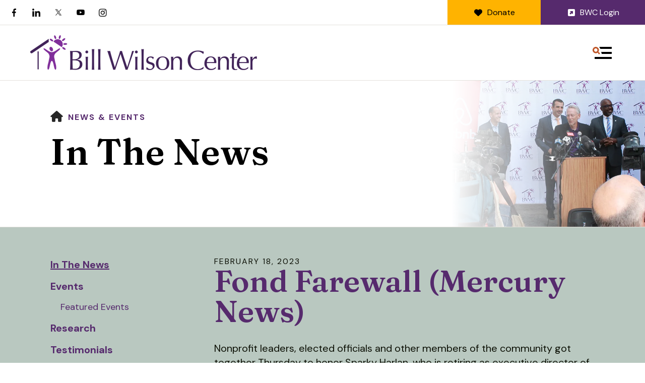

--- FILE ---
content_type: text/html; charset=UTF-8
request_url: https://www.billwilsoncenter.org/news_events/index.html/article/2023/02/18/fond-farewall-mercury-news-
body_size: 12637
content:
<!DOCTYPE html>

<!--[if lt IE 9]><html lang="en" class="no-js lt-ie10 lt-ie9"><![endif]-->
<!--[if IE 9]><html lang="en" class="no-js is-ie9 lt-ie10"><![endif]-->
<!--[if gt IE 9]><!--><html lang="en" class="no-js"><!--<![endif]-->

<head>
  <title>Fond Farewall (Mercury News) : In The News : News &amp; Events : Bill Wilson Center</title>
    <link rel="shortcut icon" href="https://cdn.firespring.com/images/51c80d76-a31c-4fea-a3d8-4fad1b29e825"/>


<!-- Meta tags -->
<meta charset="utf-8">
<meta name="viewport" content="width=device-width, initial-scale=1.0">

      <meta name="systranlinks-validation" content="16de7299368aba54340c015affe79476">
  



  <meta property="og:title" content="In The News : News &amp; Events : Bill Wilson Center">
  <meta property="og:url" content="https://www.billwilsoncenter.org/news_events/index.html/article/2023/02/18/fond-farewall-mercury-news-">
  <meta property="og:type" content="website">
        <meta name="twitter:card" content="summary">
  <meta name="twitter:title" content="In The News : News &amp; Events : Bill Wilson Center">
    
  <link rel="stylesheet" href="//cdn.firespring.com/core/v2/css/stylesheet.1768862983.css">

<!-- CSS -->
      <link rel="stylesheet" href="//cdn.firespring.com/designs/np_retreat/css/design-3027.1768862983.css">
  
<!-- SlickSlider Assets -->
  
<!-- jQuery -->
<script nonce="021330c77edabed4999cb1bcac0c9d3ff4f17a200dbc6fc6b4f203ef1e27f5cb" type="text/javascript">
  (function (window) {
    if (window.location !== window.top.location) {
      var handler = function () {
        window.top.location = window.location;
        return false;
      };
      window.onclick = handler;
      window.onkeypress = handler;
    }
  })(this);
</script>
  <script nonce="021330c77edabed4999cb1bcac0c9d3ff4f17a200dbc6fc6b4f203ef1e27f5cb" src="//cdn.firespring.com/core/v2/js/jquery.1768862983.js"></script>

<!-- Clicky Analytics -->
    <script
    nonce="021330c77edabed4999cb1bcac0c9d3ff4f17a200dbc6fc6b4f203ef1e27f5cb"
    type="text/javascript"
  >
    var firespring = { log: function () { return }, goal: function () { return } }
    var firespring_site_id = Number('182786');
    (function () {
      var s = document.createElement('script')
      s.type = 'text/javascript'
      s.async = true
      s.src = 'https://analytics.firespring.com/js';
      (document.getElementsByTagName('head')[0] || document.getElementsByTagName('body')[0]).appendChild(s)
    })()
  </script>
<!-- End Clicky Analytics --><!-- Google External Accounts -->
<script
  async
  nonce="021330c77edabed4999cb1bcac0c9d3ff4f17a200dbc6fc6b4f203ef1e27f5cb"
  src="https://www.googletagmanager.com/gtag/js?id=G-3S8FKGBZFF"
></script>
<script nonce="021330c77edabed4999cb1bcac0c9d3ff4f17a200dbc6fc6b4f203ef1e27f5cb">
  window.dataLayer = window.dataLayer || []

  function gtag () {dataLayer.push(arguments)}

  gtag('js', new Date())
    gtag('config', 'G-3S8FKGBZFF')
    gtag('config', 'G-3MXD5JNQ3T')
  </script>
<!-- End Google External Accounts -->

            
  


</head>

  <body class="internal ">

  
  <a href="#main-content" class="skip-to-main" data-search-indexed="false">Skip to main content</a>

      <header class="header" id="header" data-search-indexed="false">
  <div class="wrap">
    <div class="top-header row">

      <div class="top-header--left row">
                          <div class="content-block social-media-block">
  <div class="collection collection--list" id="content_e01e2acc2352caaa8057cf1c0bedcdc7">

    

    <ul class="collection__items">

        
                                      <li class="collection-item collection-item--has-image" id="content_e01e2acc2352caaa8057cf1c0bedcdc7_item_14961764">
                                    <div class="collection-item__content clearfix">

                      <div id="content_fc81fd332aa8f84aec54b9dbeeefe9dd_image_item_14961764"  class="collection-item-image image" style="max-width: 25px;">
    <a href="https://www.facebook.com/BillWilsonCenter.org?ref=mf" target="_blank" rel="noopener noreferrer "    itemprop="url">
    <img
        loading="lazy"
        width="25"
        height="48"
        alt="Facebook"
        src="https://cdn.firespring.com/images/7a927948-d63d-49e5-8f26-c6c4d30e42be.png"
        srcset="https://cdn.firespring.com/images/7a927948-d63d-49e5-8f26-c6c4d30e42be.png 25w"
        itemprop="image"
                    >
    </a>

          </div>
          
                      <div class="collection-item-label"><a href="https://www.facebook.com/BillWilsonCenter.org?ref=mf" target="_blank" rel="noopener noreferrer "    itemprop="url">Facebook</a></div>
          
          
        </div>
              </li>
                                          <li class="collection-item collection-item--has-image" id="content_e01e2acc2352caaa8057cf1c0bedcdc7_item_14961765">
                                    <div class="collection-item__content clearfix">

                      <div id="content_fc81fd332aa8f84aec54b9dbeeefe9dd_image_item_14961765"  class="collection-item-image image" style="max-width: 42px;">
    <a href="https://www.linkedin.com/company/bill-wilson-center/" target="_blank" rel="noopener noreferrer "    itemprop="url">
    <img
        loading="lazy"
        width="42"
        height="42"
        alt="LinkedIn"
        src="https://cdn.firespring.com/images/a04281b9-66ad-48c2-aeb9-6c88836151e9.png"
        srcset="https://cdn.firespring.com/images/a04281b9-66ad-48c2-aeb9-6c88836151e9.png 42w"
        itemprop="image"
                    >
    </a>

          </div>
          
                      <div class="collection-item-label"><a href="https://www.linkedin.com/company/bill-wilson-center/" target="_blank" rel="noopener noreferrer "    itemprop="url">LinkedIn</a></div>
          
          
        </div>
              </li>
                                          <li class="collection-item collection-item--has-image" id="content_e01e2acc2352caaa8057cf1c0bedcdc7_item_14961767">
                                    <div class="collection-item__content clearfix">

                      <div id="content_fc81fd332aa8f84aec54b9dbeeefe9dd_image_item_14961767"  class="collection-item-image image" style="max-width: 48px;">
    <a href="https://twitter.com/BillWilsonCtr" target="_blank" rel="noopener noreferrer "    itemprop="url">
    <img
        loading="lazy"
        width="48"
        height="40"
        alt="Twitter"
        src="https://cdn.firespring.com/images/025cdff1-4e9a-470c-9ae7-72bb60334f10.png"
        srcset="https://cdn.firespring.com/images/025cdff1-4e9a-470c-9ae7-72bb60334f10.png 48w"
        itemprop="image"
                    >
    </a>

          </div>
          
                      <div class="collection-item-label"><a href="https://twitter.com/BillWilsonCtr" target="_blank" rel="noopener noreferrer "    itemprop="url">Twitter</a></div>
          
          
        </div>
              </li>
                                          <li class="collection-item collection-item--has-image" id="content_e01e2acc2352caaa8057cf1c0bedcdc7_item_14961768">
                                    <div class="collection-item__content clearfix">

                      <div id="content_fc81fd332aa8f84aec54b9dbeeefe9dd_image_item_14961768"  class="collection-item-image image" style="max-width: 52px;">
    <a href="https://www.youtube.com/user/BillWilsonCenter" target="_blank" rel="noopener noreferrer "    itemprop="url">
    <img
        loading="lazy"
        width="52"
        height="36"
        alt="YouTube"
        src="https://cdn.firespring.com/images/2616950b-ac91-4607-a2c2-ce73c7d36ba4.png"
        srcset="https://cdn.firespring.com/images/2616950b-ac91-4607-a2c2-ce73c7d36ba4.png 52w"
        itemprop="image"
                    >
    </a>

          </div>
          
                      <div class="collection-item-label"><a href="https://www.youtube.com/user/BillWilsonCenter" target="_blank" rel="noopener noreferrer "    itemprop="url">YouTube</a></div>
          
          
        </div>
              </li>
                                          <li class="collection-item collection-item--has-image" id="content_e01e2acc2352caaa8057cf1c0bedcdc7_item_14961769">
                                    <div class="collection-item__content clearfix">

                      <div id="content_fc81fd332aa8f84aec54b9dbeeefe9dd_image_item_14961769"  class="collection-item-image image" style="max-width: 43px;">
    <a href="https://www.instagram.com/billwilsonctr/" target="_blank" rel="noopener noreferrer "    itemprop="url">
    <img
        loading="lazy"
        width="43"
        height="43"
        alt="Instagram"
        src="https://cdn.firespring.com/images/f9545cb8-50b3-4f11-ba73-ba711ca1dd63.png"
        srcset="https://cdn.firespring.com/images/f9545cb8-50b3-4f11-ba73-ba711ca1dd63.png 43w"
        itemprop="image"
                    >
    </a>

          </div>
          
                      <div class="collection-item-label"><a href="https://www.instagram.com/billwilsonctr/" target="_blank" rel="noopener noreferrer "    itemprop="url">Instagram</a></div>
          
          
        </div>
              </li>
      
    </ul>

    </div>
</div>
        
                      </div>

      <div class="top-header--right row">
                
                          <div class="content-block donate-block">
  <div class="button-content" id="content_da83ac7c63d342f5affb7e723fede035">
    <div class="button-content__content">
      <a href="https://www.billwilsoncenter.org/ways_to_give/donate.html"   class="button button--icon button--icon-before"  itemprop="url">
              <i class="fa fa-fw fa-heart button--icon__before"></i>
            Donate
            </a>
    </div>
  </div>

    <div class="button-content" id="content_18f74bb87e6795f1aff6bf1980499a72">
    <div class="button-content__content">
      <a href="https://www.billwilsoncenter.org/private/login.html"   class="button button--icon button--icon-before"  itemprop="url">
              <i class="fa fa-fw fa-external-link-square button--icon__before"></i>
            BWC Login
            </a>
    </div>
  </div>
</div>
              </div>
    </div>

        
    <div class="bottom-header row">

            <div class="nav-logo">
        <!-- Display Logo-1 if present -->
                    <a href="https://www.billwilsoncenter.org/"><img src="https://cdn.firespring.com/images/5fd5d123-5a5d-492e-a1f3-4c1e5c7bdc5e.png" alt="Bill Wilson Center" title="logo"></a>
                <!-- Display portal logo if present -->
              </div>

                                                                <nav class="nav nav_primary" aria-label="Primary">

    
    <ul class="nav__list nav-ul-0 nav dropdown nav-keyboard">
      
    <li class="nav-level-0 nav__list--parent">
      <a href="https://www.billwilsoncenter.org/services/">Services</a>

      
        <ul class="nav-ul-1">
           
    <li class="nav-level-1">
      <a href="https://www.billwilsoncenter.org/services/">All Services</a>

      
    </li>


    <li class="nav-level-1">
      <a href="https://www.billwilsoncenter.org/services/bhs.html">Counseling Services</a>

      
    </li>


    <li class="nav-level-1">
      <a href="https://www.billwilsoncenter.org/services/crisis-line-services.html">Crisis Line Services</a>

      
    </li>


    <li class="nav-level-1">
      <a href="https://www.billwilsoncenter.org/services/foster-youth-services.html">Foster Youth Services</a>

      
    </li>


    <li class="nav-level-1">
      <a href="https://www.billwilsoncenter.org/services/housing-programs.html">Housing Services</a>

      
    </li>


    <li class="nav-level-1">
      <a href="https://www.billwilsoncenter.org/services/support-services.html">Support Services</a>

      
    </li>


    <li class="nav-level-1">
      <a href="https://www.billwilsoncenter.org/services/index.html">Tips for Parents</a>

      
    </li>


    <li class="nav-level-1">
      <a href="https://www.billwilsoncenter.org/services/workshops.html">Workshops</a>

      
    </li>

        </ul>
      
    </li>


    <li class="nav-level-0 nav__list--parent">
      <a href="https://www.billwilsoncenter.org/action/">Take Action</a>

      
        <ul class="nav-ul-1">
           
    <li class="nav-level-1">
      <a href="https://www.billwilsoncenter.org/action/">Tours</a>

      
    </li>


    <li class="nav-level-1">
      <a href="https://www.billwilsoncenter.org/action/index.html">Volunteer</a>

      
    </li>


    <li class="nav-level-1">
      <a href="https://www.billwilsoncenter.org/action/volunteer-housing-opportunities.html">Volunteer Housing Opportunities</a>

      
    </li>


    <li class="nav-level-1">
      <a href="https://www.billwilsoncenter.org/action/yip.html">Youth Impact Partnership</a>

      
    </li>


    <li class="nav-level-1">
      <a href="https://www.billwilsoncenter.org/action/advocate.html">Advocate</a>

      
    </li>


    <li class="nav-level-1">
      <a href="https://www.billwilsoncenter.org/action/community.html">Additional Resources</a>

      
    </li>


    <li class="nav-level-1">
      <a href="https://www.billwilsoncenter.org/action/bwcfilm.html">2025 Youth Voices Benefit Film Competition</a>

      
    </li>

        </ul>
      
    </li>


    <li class="nav-level-0 nav__list--parent">
      <a href="https://www.billwilsoncenter.org/ways_to_give/">Ways to Give</a>

      
        <ul class="nav-ul-1">
           
    <li class="nav-level-1">
      <a href="https://www.billwilsoncenter.org/ways_to_give/">Donate</a>

      
    </li>


    <li class="nav-level-1">
      <a href="https://www.billwilsoncenter.org/ways_to_give/ways-to-give-to-bwc.html">Ways to Give to BWC</a>

      
    </li>


    <li class="nav-level-1">
      <a href="https://www.billwilsoncenter.org/ways_to_give/car_donations.html">Car Donations</a>

      
    </li>


    <li class="nav-level-1">
      <a href="https://www.billwilsoncenter.org/ways_to_give/estate_giving.html">Estate Giving</a>

      
    </li>


    <li class="nav-level-1">
      <a href="https://www.billwilsoncenter.org/ways_to_give/donate_stocks.html">Stock Donations</a>

      
    </li>


    <li class="nav-level-1">
      <a href="https://www.billwilsoncenter.org/ways_to_give/adoptafamily.html">2025 Adopt A Family Holiday Giving Program</a>

      
    </li>

        </ul>
      
    </li>


    <li class="nav-level-0 nav__list--parent">
      <a href="https://www.billwilsoncenter.org/about/">About BWC</a>

      
        <ul class="nav-ul-1">
           
    <li class="nav-level-1">
      <a href="https://www.billwilsoncenter.org/about/">Who We Are</a>

      
    </li>


    <li class="nav-level-1">
      <a href="https://www.billwilsoncenter.org/about/mission-vision.html">Mission / Vision / Values</a>

      
    </li>


    <li class="nav-level-1 nav__list--parent">
      <a href="https://www.billwilsoncenter.org/about/staff_and_board/">Our Team</a>

      
        <ul class="nav-ul-2">
           
    <li class="nav-level-2">
      <a href="https://www.billwilsoncenter.org/about/staff_and_board/">Leadership</a>

      
    </li>


    <li class="nav-level-2">
      <a href="https://www.billwilsoncenter.org/about/staff_and_board/boardmembers.html">Board of Directors</a>

      
    </li>


    <li class="nav-level-2">
      <a href="https://www.billwilsoncenter.org/about/staff_and_board/yip.html">Youth Impact Partnership</a>

      
    </li>

        </ul>
      
    </li>


    <li class="nav-level-1">
      <a href="https://www.billwilsoncenter.org/about/outcomes.html">Our Annual Impact Reports</a>

      
    </li>


    <li class="nav-level-1">
      <a href="https://www.billwilsoncenter.org/about/reports.html">Financial Reports</a>

      
    </li>


    <li class="nav-level-1">
      <a href="https://www.billwilsoncenter.org/about/privacy_policy.html">Privacy Policy</a>

      
    </li>


    <li class="nav-level-1">
      <a href="https://www.billwilsoncenter.org/about/index.html">Resolution Process</a>

      
    </li>


    <li class="nav-level-1">
      <a href="https://www.billwilsoncenter.org/about/faqs.html">FAQs</a>

      
    </li>


    <li class="nav-level-1">
      <a href="https://www.billwilsoncenter.org/about/contact.html">Contact Us</a>

      
    </li>

        </ul>
      
    </li>


    <li class="nav-level-0 nav__list--parent nav__list--here">
      <a href="https://www.billwilsoncenter.org/news_events/">News &amp; Events</a>

      
        <ul class="nav-ul-1">
           
    <li class="nav-level-1 nav__list--here">
      <a href="https://www.billwilsoncenter.org/news_events/">In The News</a>

      
    </li>


    <li class="nav-level-1 nav__list--parent">
      <a href="https://www.billwilsoncenter.org/news_events/events/">Events</a>

      
        <ul class="nav-ul-2">
           
    <li class="nav-level-2">
      <a href="https://www.billwilsoncenter.org/news_events/events/">Featured Events</a>

      
    </li>

        </ul>
      
    </li>


    <li class="nav-level-1">
      <a href="https://www.billwilsoncenter.org/news_events/research.html">Research</a>

      
    </li>


    <li class="nav-level-1">
      <a href="https://www.billwilsoncenter.org/news_events/testimonials.html">Testimonials</a>

      
    </li>


    <li class="nav-level-1">
      <a href="https://www.billwilsoncenter.org/news_events/bill_wilson_center_videos.html">Videos</a>

      
    </li>

        </ul>
      
    </li>


    <li class="nav-level-0 nav__list--parent">
      <a href="https://www.billwilsoncenter.org/bwc_jobs/">Careers</a>

      
        <ul class="nav-ul-1">
           
    <li class="nav-level-1">
      <a href="https://www.billwilsoncenter.org/bwc_jobs/">Job Opportunities</a>

      
    </li>

        </ul>
      
    </li>


    <li class="nav-level-0 nav__list--parent">
      <a href="https://www.billwilsoncenter.org/donate-now/">Donate</a>

      
        <ul class="nav-ul-1">
           
    <li class="nav-level-1">
      <a href="https://www.billwilsoncenter.org/donate-now/">Donate Online Now</a>

      
    </li>

        </ul>
      
    </li>

    </ul>

    
  </nav>


              
                    <div class="search-container-overlay">
          <div class="content-block search-block">
  <div class="search-form search-form--de41089a8e10f9344edd5530c99d88fb" role="search">

  <form class="form--inline form--inline--no-button" novalidate>
    <div class="form-row">
      <div class="form-row__controls">
        <input aria-label="Search our site" type="search" id="search-form__input--de41089a8e10f9344edd5530c99d88fb" autocomplete="off">
      </div>
    </div>
  </form>

  <div id="search-form__results--de41089a8e10f9344edd5530c99d88fb" class="search-form__results"></div>
    <script nonce="021330c77edabed4999cb1bcac0c9d3ff4f17a200dbc6fc6b4f203ef1e27f5cb" type="text/javascript">
      var ss360Config = window.ss360Config || []
      var config = {
        style: {
          themeColor: '#333333',
          accentColor: "#000000",
          loaderType: 'circle'
        },
        searchBox: {
          selector: "#search-form__input--de41089a8e10f9344edd5530c99d88fb"
        },
        tracking: {
          providers: []
        },
        siteId: "www.billwilsoncenter.org",
        showErrors: false
      }
      if (!window.ss360Config[0]) {
        var stScript = document.createElement('script')
        stScript.type = 'text/javascript'
        stScript.async = true
        stScript.src = 'https://cdn.sitesearch360.com/v13/sitesearch360-v13.min.js'
        var entry = document.getElementsByTagName('script')[0]
        entry.parentNode.insertBefore(stScript, entry)
      }
      ss360Config.push(config)
    </script>
</div>
</div>
        </div>
        <div class="search-toggle" tabindex="0" role="button" aria-label="Search Site" aria-expanded="false">
          <i class="fa fa-search"></i>
          <span class="sr-only">SEARCH</span>
        </div>
      
            <div class="mobile-menu-toggle" tabindex="0" role="button" aria-label="Primary Navigation" aria-expanded="false">
        <svg version="1.1" xmlns="http://www.w3.org/2000/svg" xmlns:xlink="http://www.w3.org/1999/xlink" x="0" y="0" width="38.1" height="24" viewBox="0 0 38.1 24" style="overflow:visible;enable-background:new 0 0 38.1 24" xml:space="preserve"><path class="st0" d="M14.7 12.4l-1.6-1.2-.8-.6-.8-.6c.2-.3.4-.6.5-.9.2-.3.3-.6.4-1 .2-.6.2-1.2.2-1.8C12.6 2.8 9.8 0 6.3 0S0 2.9 0 6.4s2.9 6.3 6.4 6.3c.6 0 1.2-.1 1.8-.3.3-.1.7-.2 1-.4.3-.1.6-.3.8-.5l.6.8.6.8 1.2 1.6c.1.1.2.2.4.2.1 0 .2 0 .3-.2l1.6-1.6c.1-.1.1-.1.1-.2v-.3s0-.1-.1-.2zM6.3 9.7C4.5 9.7 3 8.2 3 6.3 3 4.5 4.5 3 6.3 3c1.8 0 3.3 1.5 3.3 3.3.1 1.9-1.4 3.4-3.3 3.4z"/><path class="st1" d="M38.1.5v3c0 .3-.2.5-.5.5H15.7c-.2 0-.4-.1-.5-.3-.4-1.1-.9-2-1.6-2.8-.3-.4-.1-.9.3-.9h23.6c.4 0 .6.2.6.5zM37.6 24h-33c-.3 0-.5-.2-.5-.5v-3c0-.3.2-.5.5-.5h33c.3 0 .5.2.5.5v3c0 .3-.2.5-.5.5zM38.1 10.5v3c0 .3-.2.5-.5.5H18c-.2 0-.3-.2-.2-.4.4-.8.2-1.9-.7-2.8-.3-.3-.1-.9.3-.9h20.2c.3.1.5.3.5.6z"/></svg>
        <span class="sr-only">MENU</span>
      </div>

    </div>
  </div>
</header>
  
  
    <div class="masthead-container" data-search-indexed="true" role="region" aria-label="masthead">
    <div class="wrap">
      <div class="nav nav--breadcrumbs" role="navigation" aria-label="Breadcrumbs" data-search-indexed="false">
        <ul class="nav__list">
          <li><a href="https://www.billwilsoncenter.org/"><i class="fa fa-home"></i><span class="hidden-visually">Home</span></a></li>
                                    <li><a href="https://www.billwilsoncenter.org/news_events/">News &amp; Events</a></li>
                                                    </ul>
      </div>
      <h1 class="page-title">In The News</h1>

              <div class="masthead-content">
              <div id="content_524b6203846e0b78cb458bbeb8abd59e"  class="image" style="max-width: 1600px;">
    
    <img
        loading="lazy"
        width="1600"
        height="470"
        alt=""
        src="https://cdn.firespring.com/images/e0e83c40-0fd2-4219-9d0e-f4508fd9b847.jpg"
        srcset="https://cdn.firespring.com/images/c39faa09-bc32-4a87-bf11-48d4dca60c10.jpg 600w, https://cdn.firespring.com/images/5040078d-1eb0-4395-9ec6-864537949773.jpg 1200w, https://cdn.firespring.com/images/e0e83c40-0fd2-4219-9d0e-f4508fd9b847.jpg 1600w"
        itemprop="image"
                    >
    

          </div>

        </div>
            <div class="wave"></div>
    </div>
  </div>

  <main data-search-indexed="true">
    <div class="wrap">

              <div class="sidebar-container" data-search-indexed="false">

                                                  <nav class="nav nav_section_root subnav" aria-label="Secondary">

    
    <ul class="nav__list nav-ul-0 nav subnav">
      
    <li class="nav-level-0 nav__list--here">
      <a href="https://www.billwilsoncenter.org/news_events/">In The News</a>

      
    </li>


    <li class="nav-level-0 nav__list--parent">
      <a href="https://www.billwilsoncenter.org/news_events/events/">Events</a>

      
        <ul class="nav-ul-1">
           
    <li class="nav-level-1">
      <a href="https://www.billwilsoncenter.org/news_events/events/">Featured Events</a>

      
    </li>

        </ul>
      
    </li>


    <li class="nav-level-0">
      <a href="https://www.billwilsoncenter.org/news_events/research.html">Research</a>

      
    </li>


    <li class="nav-level-0">
      <a href="https://www.billwilsoncenter.org/news_events/testimonials.html">Testimonials</a>

      
    </li>


    <li class="nav-level-0">
      <a href="https://www.billwilsoncenter.org/news_events/bill_wilson_center_videos.html">Videos</a>

      
    </li>

    </ul>

    
  </nav>


            
    
        
  </div>
      
            
        <div class="primary-intro-container" id="main-content">
          
                      <div class="primary-container">
              
<div class="news-articles news-articles--article" id="content_ae563e6fed3284ac014fa4dce1f34893">
  <div class="news-article" id="content_ae563e6fed3284ac014fa4dce1f34893_article_16803477">

    <div class="news-article-header">
              <div class="news-article-meta news-article-meta--date">
          <span class="date-month">February</span><span class="separator"> </span><span class="date-day">18</span><span class="separator">, </span><span class="date-year">2023</span>
        </div>
      
              <div class="news-article-title">
          <h2>Fond Farewall (Mercury News)</h2>
        </div>
      
          </div>

    <div class="news-article-content">
      

      <p>Nonprofit leaders, elected officials and other members of the community got together Thursday to honor Sparky Harlan, who is retiring as executive director of the Bill Wilson Center after 40 years with the agency, which celebrates its 50th anniversary this year. <a href="https://www.mercurynews.com/2023/02/18/new-los-altos-history-exhibit-uses-tech-as-a-window-to-the-past/" target="_blank" rel="noreferrer noopener">(READ SAL PIZARRO&#39;S FULL COLUMN)</a></p>
    </div>

    
    <div class="news-article-return">
      <a href="https://www.billwilsoncenter.org/news_events/index.html"   class="nav-return"  itemprop="url">
      Return To List
      </a>
    </div>

  </div>
</div>
            </div>
                  </div>

      
            
    </div>

        
        
        
  </main>

          <footer data-search-indexed="false">
  <div class="row--top">
    <div class="wrap row">

                    <div class="content-block social-media-block">
  <div class="collection collection--list" id="content_e01e2acc2352caaa8057cf1c0bedcdc7">

    

    <ul class="collection__items">

        
                                      <li class="collection-item collection-item--has-image" id="content_e01e2acc2352caaa8057cf1c0bedcdc7_item_14961764">
                                    <div class="collection-item__content clearfix">

                      <div id="content_fc81fd332aa8f84aec54b9dbeeefe9dd_image_item_14961764"  class="collection-item-image image" style="max-width: 25px;">
    <a href="https://www.facebook.com/BillWilsonCenter.org?ref=mf" target="_blank" rel="noopener noreferrer "    itemprop="url">
    <img
        loading="lazy"
        width="25"
        height="48"
        alt="Facebook"
        src="https://cdn.firespring.com/images/7a927948-d63d-49e5-8f26-c6c4d30e42be.png"
        srcset="https://cdn.firespring.com/images/7a927948-d63d-49e5-8f26-c6c4d30e42be.png 25w"
        itemprop="image"
                    >
    </a>

          </div>
          
                      <div class="collection-item-label"><a href="https://www.facebook.com/BillWilsonCenter.org?ref=mf" target="_blank" rel="noopener noreferrer "    itemprop="url">Facebook</a></div>
          
          
        </div>
              </li>
                                          <li class="collection-item collection-item--has-image" id="content_e01e2acc2352caaa8057cf1c0bedcdc7_item_14961765">
                                    <div class="collection-item__content clearfix">

                      <div id="content_fc81fd332aa8f84aec54b9dbeeefe9dd_image_item_14961765"  class="collection-item-image image" style="max-width: 42px;">
    <a href="https://www.linkedin.com/company/bill-wilson-center/" target="_blank" rel="noopener noreferrer "    itemprop="url">
    <img
        loading="lazy"
        width="42"
        height="42"
        alt="LinkedIn"
        src="https://cdn.firespring.com/images/a04281b9-66ad-48c2-aeb9-6c88836151e9.png"
        srcset="https://cdn.firespring.com/images/a04281b9-66ad-48c2-aeb9-6c88836151e9.png 42w"
        itemprop="image"
                    >
    </a>

          </div>
          
                      <div class="collection-item-label"><a href="https://www.linkedin.com/company/bill-wilson-center/" target="_blank" rel="noopener noreferrer "    itemprop="url">LinkedIn</a></div>
          
          
        </div>
              </li>
                                          <li class="collection-item collection-item--has-image" id="content_e01e2acc2352caaa8057cf1c0bedcdc7_item_14961767">
                                    <div class="collection-item__content clearfix">

                      <div id="content_fc81fd332aa8f84aec54b9dbeeefe9dd_image_item_14961767"  class="collection-item-image image" style="max-width: 48px;">
    <a href="https://twitter.com/BillWilsonCtr" target="_blank" rel="noopener noreferrer "    itemprop="url">
    <img
        loading="lazy"
        width="48"
        height="40"
        alt="Twitter"
        src="https://cdn.firespring.com/images/025cdff1-4e9a-470c-9ae7-72bb60334f10.png"
        srcset="https://cdn.firespring.com/images/025cdff1-4e9a-470c-9ae7-72bb60334f10.png 48w"
        itemprop="image"
                    >
    </a>

          </div>
          
                      <div class="collection-item-label"><a href="https://twitter.com/BillWilsonCtr" target="_blank" rel="noopener noreferrer "    itemprop="url">Twitter</a></div>
          
          
        </div>
              </li>
                                          <li class="collection-item collection-item--has-image" id="content_e01e2acc2352caaa8057cf1c0bedcdc7_item_14961768">
                                    <div class="collection-item__content clearfix">

                      <div id="content_fc81fd332aa8f84aec54b9dbeeefe9dd_image_item_14961768"  class="collection-item-image image" style="max-width: 52px;">
    <a href="https://www.youtube.com/user/BillWilsonCenter" target="_blank" rel="noopener noreferrer "    itemprop="url">
    <img
        loading="lazy"
        width="52"
        height="36"
        alt="YouTube"
        src="https://cdn.firespring.com/images/2616950b-ac91-4607-a2c2-ce73c7d36ba4.png"
        srcset="https://cdn.firespring.com/images/2616950b-ac91-4607-a2c2-ce73c7d36ba4.png 52w"
        itemprop="image"
                    >
    </a>

          </div>
          
                      <div class="collection-item-label"><a href="https://www.youtube.com/user/BillWilsonCenter" target="_blank" rel="noopener noreferrer "    itemprop="url">YouTube</a></div>
          
          
        </div>
              </li>
                                          <li class="collection-item collection-item--has-image" id="content_e01e2acc2352caaa8057cf1c0bedcdc7_item_14961769">
                                    <div class="collection-item__content clearfix">

                      <div id="content_fc81fd332aa8f84aec54b9dbeeefe9dd_image_item_14961769"  class="collection-item-image image" style="max-width: 43px;">
    <a href="https://www.instagram.com/billwilsonctr/" target="_blank" rel="noopener noreferrer "    itemprop="url">
    <img
        loading="lazy"
        width="43"
        height="43"
        alt="Instagram"
        src="https://cdn.firespring.com/images/f9545cb8-50b3-4f11-ba73-ba711ca1dd63.png"
        srcset="https://cdn.firespring.com/images/f9545cb8-50b3-4f11-ba73-ba711ca1dd63.png 43w"
        itemprop="image"
                    >
    </a>

          </div>
          
                      <div class="collection-item-label"><a href="https://www.instagram.com/billwilsonctr/" target="_blank" rel="noopener noreferrer "    itemprop="url">Instagram</a></div>
          
          
        </div>
              </li>
      
    </ul>

    </div>
</div>
      
            
            <div class="phone-container">
                    <div class="locations-hours locations-hours--variable">

  <div class="location location--1" itemscope itemtype="https://schema.org/Organization">

              
    <div class="location__info">

              
          <div class="location__address" itemprop="address" itemscope itemtype="https://schema.org/PostalAddress">

                          
                <div class="location-address location-address--1" itemprop="streetAddress">
                  3490 The Alameda
                </div>

                                        
                <div class="location-address location-address--2" itemprop="streetAddress">
                  Santa Clara, CA  95050
                </div>

                          
          </div>

              
              
          <div class="location__phone">

                          
                <div class="location-phone location-phone--1">
                                      <span class="label">Phone:</span>
                                    <span class="value" itemprop="telephone" content="4082430222"><a
                        href="tel:4082430222">(408) 243-0222</a></span>
                </div>

                          
          </div>

              
              
          <div class="location__links">
            <div class="location-links-email">
                                              <span class="value" itemprop="email"><a href="mailto:BW&#67;&#x6d;&#97;&#105;l&#64;&#98;&#x69;l&#108;&#119;&#105;ls&#111;&#x6e;&#99;&#101;&#x6e;&#x74;e&#114;&#x2e;o&#114;&#103;">BWCmail@billwilsoncenter.org</a></span>
                          </div>
          </div>

              
              
          <div class="location__hours">
            <p>Monday - Friday: 8 - 5 p.m.</p>
          </div>

              
    </div>
  </div>


</div>              </div>

    </div>
  </div>

    
  <div class="row--middle">
    <div class="wrap">
      <div class="locations-container">
        <div class="locations-hours locations-hours--variable">

  <div class="location location--1" itemscope itemtype="https://schema.org/Organization">

              
    <div class="location__info">

              
          <div class="location__address" itemprop="address" itemscope itemtype="https://schema.org/PostalAddress">

                          
                <div class="location-address location-address--1" itemprop="streetAddress">
                  3490 The Alameda
                </div>

                                        
                <div class="location-address location-address--2" itemprop="streetAddress">
                  Santa Clara, CA  95050
                </div>

                          
          </div>

              
              
          <div class="location__phone">

                          
                <div class="location-phone location-phone--1">
                                      <span class="label">Phone:</span>
                                    <span class="value" itemprop="telephone" content="4082430222"><a
                        href="tel:4082430222">(408) 243-0222</a></span>
                </div>

                          
          </div>

              
              
          <div class="location__links">
            <div class="location-links-email">
                                              <span class="value" itemprop="email"><a href="mailto:BW&#67;&#x6d;&#97;&#105;l&#64;&#98;&#x69;l&#108;&#119;&#105;ls&#111;&#x6e;&#99;&#101;&#x6e;&#x74;e&#114;&#x2e;o&#114;&#103;">BWCmail@billwilsoncenter.org</a></span>
                          </div>
          </div>

              
              
          <div class="location__hours">
            <p>Monday - Friday: 8 - 5 p.m.</p>
          </div>

              
    </div>
  </div>


</div>      </div>
    </div>
  </div>

  <div class="row--bottom align-center">
    <div class="wrap row">

      <div class="copy-container">
        &copy;
        2026
        Bill Wilson Center
      </div>

            <div class="policy-links">
              <!-- BEGIN privacy policy -->
        <div class="policy-link policy-link--privacy">

          <a href="#privacy-policy" class="lightbox lightbox--inline js-lightbox--inline">Privacy Policy</a>

          <div id="privacy-policy" class="inline-popup inline-popup--medium mfp-hide">

            <div class="policy-title">
              <h2>Privacy Policy</h2>
            </div>

            <div class="policy-content">
              <ol>

<li><strong>What Information Do We Collect?</strong>
When you visit our website you may provide us with two types of information: personal information you knowingly choose to disclose that is collected on an individual basis and website use information collected on an aggregate basis as you and others browse our website.</li>

<li><strong>Personal Information You Choose to Provide</strong>
We may request that you voluntarily supply us with personal information, including your email address, postal address, home or work telephone number and other personal information for such purposes as correspondence, placing an order, requesting an estimate, or participating in online surveys.
If you choose to correspond with us through email, we may retain the content of your email messages together with your email address and our responses. We provide the same protections for these electronic communications that we employ in the maintenance of information received by mail and telephone.</li>

<li><strong>Website Use Information</strong>
Similar to other websites, our site may utilize a standard technology called "cookies" (see explanation below, "What Are Cookies?") and web server logs to collect information about how our website is used. Information gathered through cookies and server logs may include the date and time of visits, the pages viewed, time spent at our website, and the sites visited just before and just after ours. This information is collected on an aggregate basis. None of this information is associated with you as an individual.</li>

<li><strong>How Do We Use the Information That You Provide to Us?</strong>
Broadly speaking, we use personal information for purposes of administering our business activities, providing service and support and making available other products and services to our customers and prospective customers. Occasionally, we may also use the information we collect to notify you about important changes to our website, new services and special offers we think you will find valuable. The lists used to send you product and service offers are developed and managed under our traditional standards designed to safeguard the security and privacy of all personal information provided by our users. You may at any time to notify us of your desire not to receive these offers.</li>

<li><strong>What Are Cookies?</strong>
Cookies are a feature of web browser software that allows web servers to recognize the computer used to access a website. Cookies are small pieces of data that are stored by a user's web browser on the user's hard drive. Cookies can remember what information a user accesses on one web page to simplify subsequent interactions with that website by the same user or to use the information to streamline the user's transactions on related web pages. This makes it easier for a user to move from web page to web page and to complete commercial transactions over the Internet. Cookies should make your online experience easier and more personalized.</li>

<li><strong>How Do We Use Information Collected From Cookies?</strong>
We use website browser software tools such as cookies and web server logs to gather information about our website users' browsing activities, in order to constantly improve our website and better serve our users. This information assists us to design and arrange our web pages in the most user-friendly manner and to continually improve our website to better meet the needs of our users and prospective users.
Cookies help us collect important business and technical statistics. The information in the cookies lets us trace the paths followed by users to our website as they move from one page to another. Web server logs allow us to count how many people visit our website and evaluate our website's visitor capacity. We do not use these technologies to capture your individual email address or any personally identifying information about you.</li>

<li><strong>Notice of New Services and Changes</strong>
Occasionally, we may use the information we collect to notify you about important changes to our website, new services and special offers we think you will find valuable. As a user of our website, you will be given the opportunity to notify us of your desire not to receive these offers by clicking on a response box when you receive such an offer or by sending us an email request.</li>

<li><strong>How Do We Secure Information Transmissions?</strong>
When you send confidential personal information to us on our website, a secure server software which we have licensed encrypts all information you input before it is sent to us. The information is scrambled en route and decoded once it reaches our website.
Other email that you may send to us may not be secure unless we advise you that security measures will be in place prior to your transmitting the information. For that reason, we ask that you do not send confidential information such as Social Security, credit card, or account numbers to us through an unsecured email.</li>

<li><strong>How Do We Protect Your Information?</strong>
Information Security -- We utilize encryption/security software to safeguard the confidentiality of personal information we collect from unauthorized access or disclosure and accidental loss, alteration or destruction.
Evaluation of Information Protection Practices -- Periodically, our operations and business practices are reviewed for compliance with organization policies and procedures governing the security, confidentiality and quality of our information.
Employee Access, Training and Expectations -- Our organization values, ethical standards, policies and practices are committed to the protection of user information. In general, our business practices limit employee access to confidential information, and limit the use and disclosure of such information to authorized persons, processes and transactions.</li>

<li><strong>How Can You Access and Correct Your Information?</strong>
You may request access to all your personally identifiable information that we collect online and maintain in our database by emailing us using the contact form provided to you within the site structure of our website.</li>

<li><strong>Do We Disclose Information to Outside Parties?</strong>
We may provide aggregate information about our customers, sales, website traffic patterns and related website information to our affiliates or reputable third parties, but this information will not include personally identifying data, except as otherwise provided in this privacy policy.</li>

<li><strong>What About Legally Compelled Disclosure of Information?</strong>
We may disclose information when legally compelled to do so, in other words, when we, in good faith, believe that the law requires it or for the protection of our legal rights.</li>

<li><strong>Permission to Use of Materials</strong>
The right to download and store or output the materials in our website is granted for the user's personal use only, and materials may not be reproduced in any edited form. Any other reproduction, transmission, performance, display or editing of these materials by any means mechanical or electronic without our express written permission is strictly prohibited. Users wishing to obtain permission to reprint or reproduce any materials appearing on this site may contact us directly.</li>

</ol>
            </div>

          </div>

        </div>
        <!-- END privacy policy -->
      
              <!-- BEGIN terms & conditions -->
        <div class="policy-link policy-link--terms-conditions">

          <a href="#terms-conditions" class="lightbox lightbox--inline js-lightbox--inline">Terms &amp; Conditions</a>

          <div id="terms-conditions" class="inline-popup inline-popup--medium mfp-hide">

            <div class="policy-title">

              <h2>Terms &amp; Conditions</h2>

            </div>

            <div class="policy-content">
              <h2>Donation Refund Policy</h2>

We are grateful for your donation and support of our organization. If you have made an error in making your donation or change your mind about contributing to our organization please contact us.  Refunds are returned using the original method of payment. If you made your donation by credit card, your refund will be credited to that same credit card.

<h2>Automated Recurring Donation Cancellation</h2>

Ongoing support is important to enabling projects to continue their work, so we encourage donors to continue to contribute to projects over time. But if you must cancel your recurring donation, please notify us.
            </div>

          </div>

        </div>
        <!-- END terms & conditions -->
          </div>
  
      <div class="powered-by">
  Crafted by <a href="https://www.firespring.com/services/nonprofit-website-builder/" target="_blank" rel="noopener noreferrer">Firespring</a>
</div>

    </div>
  </div>
</footer>
      
  <section class="mobile-container container-dark" data-search-indexed="false">
  <div class="mobile-menu-wrap">

                                                  <nav class="nav mobile accordion" aria-label="Secondary">

    
    <ul class="nav__list nav-ul-0 nav">
      
    <li class="nav-level-0 nav__list--parent">
      <a href="https://www.billwilsoncenter.org/services/">Services</a>

      
        <ul class="nav-ul-1">
           
    <li class="nav-level-1">
      <a href="https://www.billwilsoncenter.org/services/">All Services</a>

      
    </li>


    <li class="nav-level-1">
      <a href="https://www.billwilsoncenter.org/services/bhs.html">Counseling Services</a>

      
    </li>


    <li class="nav-level-1">
      <a href="https://www.billwilsoncenter.org/services/crisis-line-services.html">Crisis Line Services</a>

      
    </li>


    <li class="nav-level-1">
      <a href="https://www.billwilsoncenter.org/services/foster-youth-services.html">Foster Youth Services</a>

      
    </li>


    <li class="nav-level-1">
      <a href="https://www.billwilsoncenter.org/services/housing-programs.html">Housing Services</a>

      
    </li>


    <li class="nav-level-1">
      <a href="https://www.billwilsoncenter.org/services/support-services.html">Support Services</a>

      
    </li>


    <li class="nav-level-1">
      <a href="https://www.billwilsoncenter.org/services/index.html">Tips for Parents</a>

      
    </li>


    <li class="nav-level-1">
      <a href="https://www.billwilsoncenter.org/services/workshops.html">Workshops</a>

      
    </li>

        </ul>
      
    </li>


    <li class="nav-level-0 nav__list--parent">
      <a href="https://www.billwilsoncenter.org/action/">Take Action</a>

      
        <ul class="nav-ul-1">
           
    <li class="nav-level-1">
      <a href="https://www.billwilsoncenter.org/action/">Tours</a>

      
    </li>


    <li class="nav-level-1">
      <a href="https://www.billwilsoncenter.org/action/index.html">Volunteer</a>

      
    </li>


    <li class="nav-level-1">
      <a href="https://www.billwilsoncenter.org/action/volunteer-housing-opportunities.html">Volunteer Housing Opportunities</a>

      
    </li>


    <li class="nav-level-1">
      <a href="https://www.billwilsoncenter.org/action/yip.html">Youth Impact Partnership</a>

      
    </li>


    <li class="nav-level-1">
      <a href="https://www.billwilsoncenter.org/action/advocate.html">Advocate</a>

      
    </li>


    <li class="nav-level-1">
      <a href="https://www.billwilsoncenter.org/action/community.html">Additional Resources</a>

      
    </li>


    <li class="nav-level-1">
      <a href="https://www.billwilsoncenter.org/action/bwcfilm.html">2025 Youth Voices Benefit Film Competition</a>

      
    </li>

        </ul>
      
    </li>


    <li class="nav-level-0 nav__list--parent">
      <a href="https://www.billwilsoncenter.org/ways_to_give/">Ways to Give</a>

      
        <ul class="nav-ul-1">
           
    <li class="nav-level-1">
      <a href="https://www.billwilsoncenter.org/ways_to_give/">Donate</a>

      
    </li>


    <li class="nav-level-1">
      <a href="https://www.billwilsoncenter.org/ways_to_give/ways-to-give-to-bwc.html">Ways to Give to BWC</a>

      
    </li>


    <li class="nav-level-1">
      <a href="https://www.billwilsoncenter.org/ways_to_give/car_donations.html">Car Donations</a>

      
    </li>


    <li class="nav-level-1">
      <a href="https://www.billwilsoncenter.org/ways_to_give/estate_giving.html">Estate Giving</a>

      
    </li>


    <li class="nav-level-1">
      <a href="https://www.billwilsoncenter.org/ways_to_give/donate_stocks.html">Stock Donations</a>

      
    </li>


    <li class="nav-level-1">
      <a href="https://www.billwilsoncenter.org/ways_to_give/adoptafamily.html">2025 Adopt A Family Holiday Giving Program</a>

      
    </li>

        </ul>
      
    </li>


    <li class="nav-level-0 nav__list--parent">
      <a href="https://www.billwilsoncenter.org/about/">About BWC</a>

      
        <ul class="nav-ul-1">
           
    <li class="nav-level-1">
      <a href="https://www.billwilsoncenter.org/about/">Who We Are</a>

      
    </li>


    <li class="nav-level-1">
      <a href="https://www.billwilsoncenter.org/about/mission-vision.html">Mission / Vision / Values</a>

      
    </li>


    <li class="nav-level-1 nav__list--parent">
      <a href="https://www.billwilsoncenter.org/about/staff_and_board/">Our Team</a>

      
        <ul class="nav-ul-2">
           
    <li class="nav-level-2">
      <a href="https://www.billwilsoncenter.org/about/staff_and_board/">Leadership</a>

      
    </li>


    <li class="nav-level-2">
      <a href="https://www.billwilsoncenter.org/about/staff_and_board/boardmembers.html">Board of Directors</a>

      
    </li>


    <li class="nav-level-2">
      <a href="https://www.billwilsoncenter.org/about/staff_and_board/yip.html">Youth Impact Partnership</a>

      
    </li>

        </ul>
      
    </li>


    <li class="nav-level-1">
      <a href="https://www.billwilsoncenter.org/about/outcomes.html">Our Annual Impact Reports</a>

      
    </li>


    <li class="nav-level-1">
      <a href="https://www.billwilsoncenter.org/about/reports.html">Financial Reports</a>

      
    </li>


    <li class="nav-level-1">
      <a href="https://www.billwilsoncenter.org/about/privacy_policy.html">Privacy Policy</a>

      
    </li>


    <li class="nav-level-1">
      <a href="https://www.billwilsoncenter.org/about/index.html">Resolution Process</a>

      
    </li>


    <li class="nav-level-1">
      <a href="https://www.billwilsoncenter.org/about/faqs.html">FAQs</a>

      
    </li>


    <li class="nav-level-1">
      <a href="https://www.billwilsoncenter.org/about/contact.html">Contact Us</a>

      
    </li>

        </ul>
      
    </li>


    <li class="nav-level-0 nav__list--parent nav__list--here">
      <a href="https://www.billwilsoncenter.org/news_events/">News &amp; Events</a>

      
        <ul class="nav-ul-1">
           
    <li class="nav-level-1 nav__list--here">
      <a href="https://www.billwilsoncenter.org/news_events/">In The News</a>

      
    </li>


    <li class="nav-level-1 nav__list--parent">
      <a href="https://www.billwilsoncenter.org/news_events/events/">Events</a>

      
        <ul class="nav-ul-2">
           
    <li class="nav-level-2">
      <a href="https://www.billwilsoncenter.org/news_events/events/">Featured Events</a>

      
    </li>

        </ul>
      
    </li>


    <li class="nav-level-1">
      <a href="https://www.billwilsoncenter.org/news_events/research.html">Research</a>

      
    </li>


    <li class="nav-level-1">
      <a href="https://www.billwilsoncenter.org/news_events/testimonials.html">Testimonials</a>

      
    </li>


    <li class="nav-level-1">
      <a href="https://www.billwilsoncenter.org/news_events/bill_wilson_center_videos.html">Videos</a>

      
    </li>

        </ul>
      
    </li>


    <li class="nav-level-0 nav__list--parent">
      <a href="https://www.billwilsoncenter.org/bwc_jobs/">Careers</a>

      
        <ul class="nav-ul-1">
           
    <li class="nav-level-1">
      <a href="https://www.billwilsoncenter.org/bwc_jobs/">Job Opportunities</a>

      
    </li>

        </ul>
      
    </li>


    <li class="nav-level-0 nav__list--parent">
      <a href="https://www.billwilsoncenter.org/donate-now/">Donate</a>

      
        <ul class="nav-ul-1">
           
    <li class="nav-level-1">
      <a href="https://www.billwilsoncenter.org/donate-now/">Donate Online Now</a>

      
    </li>

        </ul>
      
    </li>

    </ul>

    
  </nav>


          
        
  </div>
  <div class="mobile-footer">

              <div class="content-block search-2-block">
  <div class="search-form search-form--56cfbb9932272b5cbd23aec0d7513859" role="search">

  <form class="form--inline form--inline--no-button" novalidate>
    <div class="form-row">
      <div class="form-row__controls">
        <input aria-label="Search our site" type="search" id="search-form__input--56cfbb9932272b5cbd23aec0d7513859" autocomplete="off">
      </div>
    </div>
  </form>

  <div id="search-form__results--56cfbb9932272b5cbd23aec0d7513859" class="search-form__results"></div>
    <script nonce="021330c77edabed4999cb1bcac0c9d3ff4f17a200dbc6fc6b4f203ef1e27f5cb" type="text/javascript">
      var ss360Config = window.ss360Config || []
      var config = {
        style: {
          themeColor: '#333333',
          accentColor: "#000000",
          loaderType: 'circle'
        },
        searchBox: {
          selector: "#search-form__input--56cfbb9932272b5cbd23aec0d7513859"
        },
        tracking: {
          providers: []
        },
        siteId: "www.billwilsoncenter.org",
        showErrors: false
      }
      if (!window.ss360Config[0]) {
        var stScript = document.createElement('script')
        stScript.type = 'text/javascript'
        stScript.async = true
        stScript.src = 'https://cdn.sitesearch360.com/v13/sitesearch360-v13.min.js'
        var entry = document.getElementsByTagName('script')[0]
        entry.parentNode.insertBefore(stScript, entry)
      }
      ss360Config.push(config)
    </script>
</div>
</div>
    
        <div class="mobile-menu-toggle-wrapper">
      <div class="mobile-menu-toggle" tabindex="0" role="button" aria-label="Close Mobile Menu">
        <i class="fa fa-times"></i>
        <span class="sr-only">MENU CLOSE</span>
      </div>
    </div>
    
  </div>
</section>

  
  



  <script nonce="021330c77edabed4999cb1bcac0c9d3ff4f17a200dbc6fc6b4f203ef1e27f5cb" src="//cdn.firespring.com/core/v2/js/footer_scripts.1768862983.js"></script>

<script nonce="021330c77edabed4999cb1bcac0c9d3ff4f17a200dbc6fc6b4f203ef1e27f5cb">
  (function(h,o,u,n,d) {
    h=h[d]=h[d]||{q:[],onReady:function(c){h.q.push(c)}}
    d=o.createElement(u);d.async=1;d.src=n
    n=o.getElementsByTagName(u)[0];n.parentNode.insertBefore(d,n)
  })(window,document,'script','https://www.datadoghq-browser-agent.com/us1/v6/datadog-rum.js','DD_RUM')

  // regex patterns to identify known bot instances:
  let botPattern = "(googlebot\/|bot|Googlebot-Mobile|Googlebot-Image|Google favicon|Mediapartners-Google|bingbot|slurp|java|wget|curl|Commons-HttpClient|Python-urllib|libwww|httpunit|nutch|phpcrawl|msnbot|jyxobot|FAST-WebCrawler|FAST Enterprise Crawler|biglotron|teoma|convera|seekbot|gigablast|exabot|ngbot|ia_archiver|GingerCrawler|webmon |httrack|webcrawler|grub.org|UsineNouvelleCrawler|antibot|netresearchserver|speedy|fluffy|bibnum.bnf|findlink|msrbot|panscient|yacybot|AISearchBot|IOI|ips-agent|tagoobot|MJ12bot|dotbot|woriobot|yanga|buzzbot|mlbot|yandexbot|purebot|Linguee Bot|Voyager|CyberPatrol|voilabot|baiduspider|citeseerxbot|spbot|twengabot|postrank|turnitinbot|scribdbot|page2rss|sitebot|linkdex|Adidxbot|blekkobot|ezooms|dotbot|Mail.RU_Bot|discobot|heritrix|findthatfile|europarchive.org|NerdByNature.Bot|sistrix crawler|ahrefsbot|Aboundex|domaincrawler|wbsearchbot|summify|ccbot|edisterbot|seznambot|ec2linkfinder|gslfbot|aihitbot|intelium_bot|facebookexternalhit|yeti|RetrevoPageAnalyzer|lb-spider|sogou|lssbot|careerbot|wotbox|wocbot|ichiro|DuckDuckBot|lssrocketcrawler|drupact|webcompanycrawler|acoonbot|openindexspider|gnam gnam spider|web-archive-net.com.bot|backlinkcrawler|coccoc|integromedb|content crawler spider|toplistbot|seokicks-robot|it2media-domain-crawler|ip-web-crawler.com|siteexplorer.info|elisabot|proximic|changedetection|blexbot|arabot|WeSEE:Search|niki-bot|CrystalSemanticsBot|rogerbot|360Spider|psbot|InterfaxScanBot|Lipperhey SEO Service|CC Metadata Scaper|g00g1e.net|GrapeshotCrawler|urlappendbot|brainobot|fr-crawler|binlar|SimpleCrawler|Livelapbot|Twitterbot|cXensebot|smtbot|bnf.fr_bot|A6-Indexer|ADmantX|Facebot|Twitterbot|OrangeBot|memorybot|AdvBot|MegaIndex|SemanticScholarBot|ltx71|nerdybot|xovibot|BUbiNG|Qwantify|archive.org_bot|Applebot|TweetmemeBot|crawler4j|findxbot|SemrushBot|yoozBot|lipperhey|y!j-asr|Domain Re-Animator Bot|AddThis)";

  let regex = new RegExp(botPattern, 'i');

  // define var conditionalSampleRate as 0 if the userAgent matches a pattern in botPatterns
  // otherwise, define conditionalSampleRate as 100
  let conditionalSampleRate = regex.test(navigator.userAgent) ? 0 : 10;
  window.DD_RUM.onReady(function() {
    window.DD_RUM.init({
      applicationId: 'a1c5469d-ab6f-4740-b889-5955b6c24e72',
      clientToken: 'pub9ae25d27d775da672cae8a79ec522337',
      site: 'datadoghq.com',
      service: 'fdp',
      env: 'production',
      sessionSampleRate: conditionalSampleRate,
      sessionReplaySampleRate: 0,
      defaultPrivacyLevel: 'mask',
      trackUserInteractions: true,
      trackResources: true,
      trackLongTasks: 1,
      traceContextInjection: 'sampled'
    });
  });
</script>

  <script nonce="021330c77edabed4999cb1bcac0c9d3ff4f17a200dbc6fc6b4f203ef1e27f5cb" src="https://cdn.firespring.com/core/v2/js/fireSlider/velocity.min.js"></script>
  <script nonce="021330c77edabed4999cb1bcac0c9d3ff4f17a200dbc6fc6b4f203ef1e27f5cb" src="https://cdn.firespring.com/core/v2/js/fireSlider/jquery.fireSlider.velocity.js"></script>
        <script type="application/javascript" nonce="021330c77edabed4999cb1bcac0c9d3ff4f17a200dbc6fc6b4f203ef1e27f5cb">
      $(document).ready(() => {
        var noneEffect = function(element, options) {
          element.velocity({translateX: [(options.nextPos + '%'), (options.currPos + '%')]}, {duration: 0, queue: options.effect, easing: [0]});
        }
        fireSlider.prototype.Effects.register('none', noneEffect);
      })
    </script>
  

  <noscript><p><img
        alt="Firespring Analytics"
        width="1"
        height="1"
        src="https://analytics.firespring.com//182786.gif"
      /></p></noscript>
              <script nonce="021330c77edabed4999cb1bcac0c9d3ff4f17a200dbc6fc6b4f203ef1e27f5cb" src="//cdn.firespring.com/designs/np_retreat/js/8247b22743a1ed8d863be45f83512742ead5361f.1768862983.js" type="text/javascript"></script>
            </body>


</html>

--- FILE ---
content_type: text/css; charset=utf-8
request_url: https://fonts.googleapis.com/css2?family=DM+Sans:ital,wght@0,400;0,500;0,700;1,400;1,500;1,700&family=Fraunces:ital,wght@0,300;0,400;0,500;0,600;0,700;1,300;1,400;1,500;1,600;1,700&display=swap
body_size: 696
content:
/* latin-ext */
@font-face {
  font-family: 'DM Sans';
  font-style: italic;
  font-weight: 400;
  font-display: swap;
  src: url(https://fonts.gstatic.com/s/dmsans/v17/rP2Wp2ywxg089UriCZaSExd86J3t9jz86MvyyKK58UfivUw4aw.woff2) format('woff2');
  unicode-range: U+0100-02BA, U+02BD-02C5, U+02C7-02CC, U+02CE-02D7, U+02DD-02FF, U+0304, U+0308, U+0329, U+1D00-1DBF, U+1E00-1E9F, U+1EF2-1EFF, U+2020, U+20A0-20AB, U+20AD-20C0, U+2113, U+2C60-2C7F, U+A720-A7FF;
}
/* latin */
@font-face {
  font-family: 'DM Sans';
  font-style: italic;
  font-weight: 400;
  font-display: swap;
  src: url(https://fonts.gstatic.com/s/dmsans/v17/rP2Wp2ywxg089UriCZaSExd86J3t9jz86MvyyKy58UfivUw.woff2) format('woff2');
  unicode-range: U+0000-00FF, U+0131, U+0152-0153, U+02BB-02BC, U+02C6, U+02DA, U+02DC, U+0304, U+0308, U+0329, U+2000-206F, U+20AC, U+2122, U+2191, U+2193, U+2212, U+2215, U+FEFF, U+FFFD;
}
/* latin-ext */
@font-face {
  font-family: 'DM Sans';
  font-style: italic;
  font-weight: 500;
  font-display: swap;
  src: url(https://fonts.gstatic.com/s/dmsans/v17/rP2Wp2ywxg089UriCZaSExd86J3t9jz86MvyyKK58UfivUw4aw.woff2) format('woff2');
  unicode-range: U+0100-02BA, U+02BD-02C5, U+02C7-02CC, U+02CE-02D7, U+02DD-02FF, U+0304, U+0308, U+0329, U+1D00-1DBF, U+1E00-1E9F, U+1EF2-1EFF, U+2020, U+20A0-20AB, U+20AD-20C0, U+2113, U+2C60-2C7F, U+A720-A7FF;
}
/* latin */
@font-face {
  font-family: 'DM Sans';
  font-style: italic;
  font-weight: 500;
  font-display: swap;
  src: url(https://fonts.gstatic.com/s/dmsans/v17/rP2Wp2ywxg089UriCZaSExd86J3t9jz86MvyyKy58UfivUw.woff2) format('woff2');
  unicode-range: U+0000-00FF, U+0131, U+0152-0153, U+02BB-02BC, U+02C6, U+02DA, U+02DC, U+0304, U+0308, U+0329, U+2000-206F, U+20AC, U+2122, U+2191, U+2193, U+2212, U+2215, U+FEFF, U+FFFD;
}
/* latin-ext */
@font-face {
  font-family: 'DM Sans';
  font-style: italic;
  font-weight: 700;
  font-display: swap;
  src: url(https://fonts.gstatic.com/s/dmsans/v17/rP2Wp2ywxg089UriCZaSExd86J3t9jz86MvyyKK58UfivUw4aw.woff2) format('woff2');
  unicode-range: U+0100-02BA, U+02BD-02C5, U+02C7-02CC, U+02CE-02D7, U+02DD-02FF, U+0304, U+0308, U+0329, U+1D00-1DBF, U+1E00-1E9F, U+1EF2-1EFF, U+2020, U+20A0-20AB, U+20AD-20C0, U+2113, U+2C60-2C7F, U+A720-A7FF;
}
/* latin */
@font-face {
  font-family: 'DM Sans';
  font-style: italic;
  font-weight: 700;
  font-display: swap;
  src: url(https://fonts.gstatic.com/s/dmsans/v17/rP2Wp2ywxg089UriCZaSExd86J3t9jz86MvyyKy58UfivUw.woff2) format('woff2');
  unicode-range: U+0000-00FF, U+0131, U+0152-0153, U+02BB-02BC, U+02C6, U+02DA, U+02DC, U+0304, U+0308, U+0329, U+2000-206F, U+20AC, U+2122, U+2191, U+2193, U+2212, U+2215, U+FEFF, U+FFFD;
}
/* latin-ext */
@font-face {
  font-family: 'DM Sans';
  font-style: normal;
  font-weight: 400;
  font-display: swap;
  src: url(https://fonts.gstatic.com/s/dmsans/v17/rP2Yp2ywxg089UriI5-g4vlH9VoD8Cmcqbu6-K6z9mXgjU0.woff2) format('woff2');
  unicode-range: U+0100-02BA, U+02BD-02C5, U+02C7-02CC, U+02CE-02D7, U+02DD-02FF, U+0304, U+0308, U+0329, U+1D00-1DBF, U+1E00-1E9F, U+1EF2-1EFF, U+2020, U+20A0-20AB, U+20AD-20C0, U+2113, U+2C60-2C7F, U+A720-A7FF;
}
/* latin */
@font-face {
  font-family: 'DM Sans';
  font-style: normal;
  font-weight: 400;
  font-display: swap;
  src: url(https://fonts.gstatic.com/s/dmsans/v17/rP2Yp2ywxg089UriI5-g4vlH9VoD8Cmcqbu0-K6z9mXg.woff2) format('woff2');
  unicode-range: U+0000-00FF, U+0131, U+0152-0153, U+02BB-02BC, U+02C6, U+02DA, U+02DC, U+0304, U+0308, U+0329, U+2000-206F, U+20AC, U+2122, U+2191, U+2193, U+2212, U+2215, U+FEFF, U+FFFD;
}
/* latin-ext */
@font-face {
  font-family: 'DM Sans';
  font-style: normal;
  font-weight: 500;
  font-display: swap;
  src: url(https://fonts.gstatic.com/s/dmsans/v17/rP2Yp2ywxg089UriI5-g4vlH9VoD8Cmcqbu6-K6z9mXgjU0.woff2) format('woff2');
  unicode-range: U+0100-02BA, U+02BD-02C5, U+02C7-02CC, U+02CE-02D7, U+02DD-02FF, U+0304, U+0308, U+0329, U+1D00-1DBF, U+1E00-1E9F, U+1EF2-1EFF, U+2020, U+20A0-20AB, U+20AD-20C0, U+2113, U+2C60-2C7F, U+A720-A7FF;
}
/* latin */
@font-face {
  font-family: 'DM Sans';
  font-style: normal;
  font-weight: 500;
  font-display: swap;
  src: url(https://fonts.gstatic.com/s/dmsans/v17/rP2Yp2ywxg089UriI5-g4vlH9VoD8Cmcqbu0-K6z9mXg.woff2) format('woff2');
  unicode-range: U+0000-00FF, U+0131, U+0152-0153, U+02BB-02BC, U+02C6, U+02DA, U+02DC, U+0304, U+0308, U+0329, U+2000-206F, U+20AC, U+2122, U+2191, U+2193, U+2212, U+2215, U+FEFF, U+FFFD;
}
/* latin-ext */
@font-face {
  font-family: 'DM Sans';
  font-style: normal;
  font-weight: 700;
  font-display: swap;
  src: url(https://fonts.gstatic.com/s/dmsans/v17/rP2Yp2ywxg089UriI5-g4vlH9VoD8Cmcqbu6-K6z9mXgjU0.woff2) format('woff2');
  unicode-range: U+0100-02BA, U+02BD-02C5, U+02C7-02CC, U+02CE-02D7, U+02DD-02FF, U+0304, U+0308, U+0329, U+1D00-1DBF, U+1E00-1E9F, U+1EF2-1EFF, U+2020, U+20A0-20AB, U+20AD-20C0, U+2113, U+2C60-2C7F, U+A720-A7FF;
}
/* latin */
@font-face {
  font-family: 'DM Sans';
  font-style: normal;
  font-weight: 700;
  font-display: swap;
  src: url(https://fonts.gstatic.com/s/dmsans/v17/rP2Yp2ywxg089UriI5-g4vlH9VoD8Cmcqbu0-K6z9mXg.woff2) format('woff2');
  unicode-range: U+0000-00FF, U+0131, U+0152-0153, U+02BB-02BC, U+02C6, U+02DA, U+02DC, U+0304, U+0308, U+0329, U+2000-206F, U+20AC, U+2122, U+2191, U+2193, U+2212, U+2215, U+FEFF, U+FFFD;
}
/* vietnamese */
@font-face {
  font-family: 'Fraunces';
  font-style: italic;
  font-weight: 300;
  font-display: swap;
  src: url(https://fonts.gstatic.com/s/fraunces/v38/6NUs8FyLNQOQZAnv9ZwNjucMHVn85Ni7emAe9lKqZTnbB-gzTK0K1ChJdt9vIVYX9G37lvd9mvIiQublWIIkfg.woff2) format('woff2');
  unicode-range: U+0102-0103, U+0110-0111, U+0128-0129, U+0168-0169, U+01A0-01A1, U+01AF-01B0, U+0300-0301, U+0303-0304, U+0308-0309, U+0323, U+0329, U+1EA0-1EF9, U+20AB;
}
/* latin-ext */
@font-face {
  font-family: 'Fraunces';
  font-style: italic;
  font-weight: 300;
  font-display: swap;
  src: url(https://fonts.gstatic.com/s/fraunces/v38/6NUs8FyLNQOQZAnv9ZwNjucMHVn85Ni7emAe9lKqZTnbB-gzTK0K1ChJdt9vIVYX9G37lvd9mvMiQublWIIkfg.woff2) format('woff2');
  unicode-range: U+0100-02BA, U+02BD-02C5, U+02C7-02CC, U+02CE-02D7, U+02DD-02FF, U+0304, U+0308, U+0329, U+1D00-1DBF, U+1E00-1E9F, U+1EF2-1EFF, U+2020, U+20A0-20AB, U+20AD-20C0, U+2113, U+2C60-2C7F, U+A720-A7FF;
}
/* latin */
@font-face {
  font-family: 'Fraunces';
  font-style: italic;
  font-weight: 300;
  font-display: swap;
  src: url(https://fonts.gstatic.com/s/fraunces/v38/6NUs8FyLNQOQZAnv9ZwNjucMHVn85Ni7emAe9lKqZTnbB-gzTK0K1ChJdt9vIVYX9G37lvd9mv0iQublWII.woff2) format('woff2');
  unicode-range: U+0000-00FF, U+0131, U+0152-0153, U+02BB-02BC, U+02C6, U+02DA, U+02DC, U+0304, U+0308, U+0329, U+2000-206F, U+20AC, U+2122, U+2191, U+2193, U+2212, U+2215, U+FEFF, U+FFFD;
}
/* vietnamese */
@font-face {
  font-family: 'Fraunces';
  font-style: italic;
  font-weight: 400;
  font-display: swap;
  src: url(https://fonts.gstatic.com/s/fraunces/v38/6NUs8FyLNQOQZAnv9ZwNjucMHVn85Ni7emAe9lKqZTnbB-gzTK0K1ChJdt9vIVYX9G37lvd9mvIiQublWIIkfg.woff2) format('woff2');
  unicode-range: U+0102-0103, U+0110-0111, U+0128-0129, U+0168-0169, U+01A0-01A1, U+01AF-01B0, U+0300-0301, U+0303-0304, U+0308-0309, U+0323, U+0329, U+1EA0-1EF9, U+20AB;
}
/* latin-ext */
@font-face {
  font-family: 'Fraunces';
  font-style: italic;
  font-weight: 400;
  font-display: swap;
  src: url(https://fonts.gstatic.com/s/fraunces/v38/6NUs8FyLNQOQZAnv9ZwNjucMHVn85Ni7emAe9lKqZTnbB-gzTK0K1ChJdt9vIVYX9G37lvd9mvMiQublWIIkfg.woff2) format('woff2');
  unicode-range: U+0100-02BA, U+02BD-02C5, U+02C7-02CC, U+02CE-02D7, U+02DD-02FF, U+0304, U+0308, U+0329, U+1D00-1DBF, U+1E00-1E9F, U+1EF2-1EFF, U+2020, U+20A0-20AB, U+20AD-20C0, U+2113, U+2C60-2C7F, U+A720-A7FF;
}
/* latin */
@font-face {
  font-family: 'Fraunces';
  font-style: italic;
  font-weight: 400;
  font-display: swap;
  src: url(https://fonts.gstatic.com/s/fraunces/v38/6NUs8FyLNQOQZAnv9ZwNjucMHVn85Ni7emAe9lKqZTnbB-gzTK0K1ChJdt9vIVYX9G37lvd9mv0iQublWII.woff2) format('woff2');
  unicode-range: U+0000-00FF, U+0131, U+0152-0153, U+02BB-02BC, U+02C6, U+02DA, U+02DC, U+0304, U+0308, U+0329, U+2000-206F, U+20AC, U+2122, U+2191, U+2193, U+2212, U+2215, U+FEFF, U+FFFD;
}
/* vietnamese */
@font-face {
  font-family: 'Fraunces';
  font-style: italic;
  font-weight: 500;
  font-display: swap;
  src: url(https://fonts.gstatic.com/s/fraunces/v38/6NUs8FyLNQOQZAnv9ZwNjucMHVn85Ni7emAe9lKqZTnbB-gzTK0K1ChJdt9vIVYX9G37lvd9mvIiQublWIIkfg.woff2) format('woff2');
  unicode-range: U+0102-0103, U+0110-0111, U+0128-0129, U+0168-0169, U+01A0-01A1, U+01AF-01B0, U+0300-0301, U+0303-0304, U+0308-0309, U+0323, U+0329, U+1EA0-1EF9, U+20AB;
}
/* latin-ext */
@font-face {
  font-family: 'Fraunces';
  font-style: italic;
  font-weight: 500;
  font-display: swap;
  src: url(https://fonts.gstatic.com/s/fraunces/v38/6NUs8FyLNQOQZAnv9ZwNjucMHVn85Ni7emAe9lKqZTnbB-gzTK0K1ChJdt9vIVYX9G37lvd9mvMiQublWIIkfg.woff2) format('woff2');
  unicode-range: U+0100-02BA, U+02BD-02C5, U+02C7-02CC, U+02CE-02D7, U+02DD-02FF, U+0304, U+0308, U+0329, U+1D00-1DBF, U+1E00-1E9F, U+1EF2-1EFF, U+2020, U+20A0-20AB, U+20AD-20C0, U+2113, U+2C60-2C7F, U+A720-A7FF;
}
/* latin */
@font-face {
  font-family: 'Fraunces';
  font-style: italic;
  font-weight: 500;
  font-display: swap;
  src: url(https://fonts.gstatic.com/s/fraunces/v38/6NUs8FyLNQOQZAnv9ZwNjucMHVn85Ni7emAe9lKqZTnbB-gzTK0K1ChJdt9vIVYX9G37lvd9mv0iQublWII.woff2) format('woff2');
  unicode-range: U+0000-00FF, U+0131, U+0152-0153, U+02BB-02BC, U+02C6, U+02DA, U+02DC, U+0304, U+0308, U+0329, U+2000-206F, U+20AC, U+2122, U+2191, U+2193, U+2212, U+2215, U+FEFF, U+FFFD;
}
/* vietnamese */
@font-face {
  font-family: 'Fraunces';
  font-style: italic;
  font-weight: 600;
  font-display: swap;
  src: url(https://fonts.gstatic.com/s/fraunces/v38/6NUs8FyLNQOQZAnv9ZwNjucMHVn85Ni7emAe9lKqZTnbB-gzTK0K1ChJdt9vIVYX9G37lvd9mvIiQublWIIkfg.woff2) format('woff2');
  unicode-range: U+0102-0103, U+0110-0111, U+0128-0129, U+0168-0169, U+01A0-01A1, U+01AF-01B0, U+0300-0301, U+0303-0304, U+0308-0309, U+0323, U+0329, U+1EA0-1EF9, U+20AB;
}
/* latin-ext */
@font-face {
  font-family: 'Fraunces';
  font-style: italic;
  font-weight: 600;
  font-display: swap;
  src: url(https://fonts.gstatic.com/s/fraunces/v38/6NUs8FyLNQOQZAnv9ZwNjucMHVn85Ni7emAe9lKqZTnbB-gzTK0K1ChJdt9vIVYX9G37lvd9mvMiQublWIIkfg.woff2) format('woff2');
  unicode-range: U+0100-02BA, U+02BD-02C5, U+02C7-02CC, U+02CE-02D7, U+02DD-02FF, U+0304, U+0308, U+0329, U+1D00-1DBF, U+1E00-1E9F, U+1EF2-1EFF, U+2020, U+20A0-20AB, U+20AD-20C0, U+2113, U+2C60-2C7F, U+A720-A7FF;
}
/* latin */
@font-face {
  font-family: 'Fraunces';
  font-style: italic;
  font-weight: 600;
  font-display: swap;
  src: url(https://fonts.gstatic.com/s/fraunces/v38/6NUs8FyLNQOQZAnv9ZwNjucMHVn85Ni7emAe9lKqZTnbB-gzTK0K1ChJdt9vIVYX9G37lvd9mv0iQublWII.woff2) format('woff2');
  unicode-range: U+0000-00FF, U+0131, U+0152-0153, U+02BB-02BC, U+02C6, U+02DA, U+02DC, U+0304, U+0308, U+0329, U+2000-206F, U+20AC, U+2122, U+2191, U+2193, U+2212, U+2215, U+FEFF, U+FFFD;
}
/* vietnamese */
@font-face {
  font-family: 'Fraunces';
  font-style: italic;
  font-weight: 700;
  font-display: swap;
  src: url(https://fonts.gstatic.com/s/fraunces/v38/6NUs8FyLNQOQZAnv9ZwNjucMHVn85Ni7emAe9lKqZTnbB-gzTK0K1ChJdt9vIVYX9G37lvd9mvIiQublWIIkfg.woff2) format('woff2');
  unicode-range: U+0102-0103, U+0110-0111, U+0128-0129, U+0168-0169, U+01A0-01A1, U+01AF-01B0, U+0300-0301, U+0303-0304, U+0308-0309, U+0323, U+0329, U+1EA0-1EF9, U+20AB;
}
/* latin-ext */
@font-face {
  font-family: 'Fraunces';
  font-style: italic;
  font-weight: 700;
  font-display: swap;
  src: url(https://fonts.gstatic.com/s/fraunces/v38/6NUs8FyLNQOQZAnv9ZwNjucMHVn85Ni7emAe9lKqZTnbB-gzTK0K1ChJdt9vIVYX9G37lvd9mvMiQublWIIkfg.woff2) format('woff2');
  unicode-range: U+0100-02BA, U+02BD-02C5, U+02C7-02CC, U+02CE-02D7, U+02DD-02FF, U+0304, U+0308, U+0329, U+1D00-1DBF, U+1E00-1E9F, U+1EF2-1EFF, U+2020, U+20A0-20AB, U+20AD-20C0, U+2113, U+2C60-2C7F, U+A720-A7FF;
}
/* latin */
@font-face {
  font-family: 'Fraunces';
  font-style: italic;
  font-weight: 700;
  font-display: swap;
  src: url(https://fonts.gstatic.com/s/fraunces/v38/6NUs8FyLNQOQZAnv9ZwNjucMHVn85Ni7emAe9lKqZTnbB-gzTK0K1ChJdt9vIVYX9G37lvd9mv0iQublWII.woff2) format('woff2');
  unicode-range: U+0000-00FF, U+0131, U+0152-0153, U+02BB-02BC, U+02C6, U+02DA, U+02DC, U+0304, U+0308, U+0329, U+2000-206F, U+20AC, U+2122, U+2191, U+2193, U+2212, U+2215, U+FEFF, U+FFFD;
}
/* vietnamese */
@font-face {
  font-family: 'Fraunces';
  font-style: normal;
  font-weight: 300;
  font-display: swap;
  src: url(https://fonts.gstatic.com/s/fraunces/v38/6NUu8FyLNQOQZAnv9bYEvDiIdE9Ea92uemAk_WBq8U_9v0c2Wa0K7iN7hzFUPJH58nib14c0qv8oRcTnaIM.woff2) format('woff2');
  unicode-range: U+0102-0103, U+0110-0111, U+0128-0129, U+0168-0169, U+01A0-01A1, U+01AF-01B0, U+0300-0301, U+0303-0304, U+0308-0309, U+0323, U+0329, U+1EA0-1EF9, U+20AB;
}
/* latin-ext */
@font-face {
  font-family: 'Fraunces';
  font-style: normal;
  font-weight: 300;
  font-display: swap;
  src: url(https://fonts.gstatic.com/s/fraunces/v38/6NUu8FyLNQOQZAnv9bYEvDiIdE9Ea92uemAk_WBq8U_9v0c2Wa0K7iN7hzFUPJH58nib14c1qv8oRcTnaIM.woff2) format('woff2');
  unicode-range: U+0100-02BA, U+02BD-02C5, U+02C7-02CC, U+02CE-02D7, U+02DD-02FF, U+0304, U+0308, U+0329, U+1D00-1DBF, U+1E00-1E9F, U+1EF2-1EFF, U+2020, U+20A0-20AB, U+20AD-20C0, U+2113, U+2C60-2C7F, U+A720-A7FF;
}
/* latin */
@font-face {
  font-family: 'Fraunces';
  font-style: normal;
  font-weight: 300;
  font-display: swap;
  src: url(https://fonts.gstatic.com/s/fraunces/v38/6NUu8FyLNQOQZAnv9bYEvDiIdE9Ea92uemAk_WBq8U_9v0c2Wa0K7iN7hzFUPJH58nib14c7qv8oRcTn.woff2) format('woff2');
  unicode-range: U+0000-00FF, U+0131, U+0152-0153, U+02BB-02BC, U+02C6, U+02DA, U+02DC, U+0304, U+0308, U+0329, U+2000-206F, U+20AC, U+2122, U+2191, U+2193, U+2212, U+2215, U+FEFF, U+FFFD;
}
/* vietnamese */
@font-face {
  font-family: 'Fraunces';
  font-style: normal;
  font-weight: 400;
  font-display: swap;
  src: url(https://fonts.gstatic.com/s/fraunces/v38/6NUu8FyLNQOQZAnv9bYEvDiIdE9Ea92uemAk_WBq8U_9v0c2Wa0K7iN7hzFUPJH58nib14c0qv8oRcTnaIM.woff2) format('woff2');
  unicode-range: U+0102-0103, U+0110-0111, U+0128-0129, U+0168-0169, U+01A0-01A1, U+01AF-01B0, U+0300-0301, U+0303-0304, U+0308-0309, U+0323, U+0329, U+1EA0-1EF9, U+20AB;
}
/* latin-ext */
@font-face {
  font-family: 'Fraunces';
  font-style: normal;
  font-weight: 400;
  font-display: swap;
  src: url(https://fonts.gstatic.com/s/fraunces/v38/6NUu8FyLNQOQZAnv9bYEvDiIdE9Ea92uemAk_WBq8U_9v0c2Wa0K7iN7hzFUPJH58nib14c1qv8oRcTnaIM.woff2) format('woff2');
  unicode-range: U+0100-02BA, U+02BD-02C5, U+02C7-02CC, U+02CE-02D7, U+02DD-02FF, U+0304, U+0308, U+0329, U+1D00-1DBF, U+1E00-1E9F, U+1EF2-1EFF, U+2020, U+20A0-20AB, U+20AD-20C0, U+2113, U+2C60-2C7F, U+A720-A7FF;
}
/* latin */
@font-face {
  font-family: 'Fraunces';
  font-style: normal;
  font-weight: 400;
  font-display: swap;
  src: url(https://fonts.gstatic.com/s/fraunces/v38/6NUu8FyLNQOQZAnv9bYEvDiIdE9Ea92uemAk_WBq8U_9v0c2Wa0K7iN7hzFUPJH58nib14c7qv8oRcTn.woff2) format('woff2');
  unicode-range: U+0000-00FF, U+0131, U+0152-0153, U+02BB-02BC, U+02C6, U+02DA, U+02DC, U+0304, U+0308, U+0329, U+2000-206F, U+20AC, U+2122, U+2191, U+2193, U+2212, U+2215, U+FEFF, U+FFFD;
}
/* vietnamese */
@font-face {
  font-family: 'Fraunces';
  font-style: normal;
  font-weight: 500;
  font-display: swap;
  src: url(https://fonts.gstatic.com/s/fraunces/v38/6NUu8FyLNQOQZAnv9bYEvDiIdE9Ea92uemAk_WBq8U_9v0c2Wa0K7iN7hzFUPJH58nib14c0qv8oRcTnaIM.woff2) format('woff2');
  unicode-range: U+0102-0103, U+0110-0111, U+0128-0129, U+0168-0169, U+01A0-01A1, U+01AF-01B0, U+0300-0301, U+0303-0304, U+0308-0309, U+0323, U+0329, U+1EA0-1EF9, U+20AB;
}
/* latin-ext */
@font-face {
  font-family: 'Fraunces';
  font-style: normal;
  font-weight: 500;
  font-display: swap;
  src: url(https://fonts.gstatic.com/s/fraunces/v38/6NUu8FyLNQOQZAnv9bYEvDiIdE9Ea92uemAk_WBq8U_9v0c2Wa0K7iN7hzFUPJH58nib14c1qv8oRcTnaIM.woff2) format('woff2');
  unicode-range: U+0100-02BA, U+02BD-02C5, U+02C7-02CC, U+02CE-02D7, U+02DD-02FF, U+0304, U+0308, U+0329, U+1D00-1DBF, U+1E00-1E9F, U+1EF2-1EFF, U+2020, U+20A0-20AB, U+20AD-20C0, U+2113, U+2C60-2C7F, U+A720-A7FF;
}
/* latin */
@font-face {
  font-family: 'Fraunces';
  font-style: normal;
  font-weight: 500;
  font-display: swap;
  src: url(https://fonts.gstatic.com/s/fraunces/v38/6NUu8FyLNQOQZAnv9bYEvDiIdE9Ea92uemAk_WBq8U_9v0c2Wa0K7iN7hzFUPJH58nib14c7qv8oRcTn.woff2) format('woff2');
  unicode-range: U+0000-00FF, U+0131, U+0152-0153, U+02BB-02BC, U+02C6, U+02DA, U+02DC, U+0304, U+0308, U+0329, U+2000-206F, U+20AC, U+2122, U+2191, U+2193, U+2212, U+2215, U+FEFF, U+FFFD;
}
/* vietnamese */
@font-face {
  font-family: 'Fraunces';
  font-style: normal;
  font-weight: 600;
  font-display: swap;
  src: url(https://fonts.gstatic.com/s/fraunces/v38/6NUu8FyLNQOQZAnv9bYEvDiIdE9Ea92uemAk_WBq8U_9v0c2Wa0K7iN7hzFUPJH58nib14c0qv8oRcTnaIM.woff2) format('woff2');
  unicode-range: U+0102-0103, U+0110-0111, U+0128-0129, U+0168-0169, U+01A0-01A1, U+01AF-01B0, U+0300-0301, U+0303-0304, U+0308-0309, U+0323, U+0329, U+1EA0-1EF9, U+20AB;
}
/* latin-ext */
@font-face {
  font-family: 'Fraunces';
  font-style: normal;
  font-weight: 600;
  font-display: swap;
  src: url(https://fonts.gstatic.com/s/fraunces/v38/6NUu8FyLNQOQZAnv9bYEvDiIdE9Ea92uemAk_WBq8U_9v0c2Wa0K7iN7hzFUPJH58nib14c1qv8oRcTnaIM.woff2) format('woff2');
  unicode-range: U+0100-02BA, U+02BD-02C5, U+02C7-02CC, U+02CE-02D7, U+02DD-02FF, U+0304, U+0308, U+0329, U+1D00-1DBF, U+1E00-1E9F, U+1EF2-1EFF, U+2020, U+20A0-20AB, U+20AD-20C0, U+2113, U+2C60-2C7F, U+A720-A7FF;
}
/* latin */
@font-face {
  font-family: 'Fraunces';
  font-style: normal;
  font-weight: 600;
  font-display: swap;
  src: url(https://fonts.gstatic.com/s/fraunces/v38/6NUu8FyLNQOQZAnv9bYEvDiIdE9Ea92uemAk_WBq8U_9v0c2Wa0K7iN7hzFUPJH58nib14c7qv8oRcTn.woff2) format('woff2');
  unicode-range: U+0000-00FF, U+0131, U+0152-0153, U+02BB-02BC, U+02C6, U+02DA, U+02DC, U+0304, U+0308, U+0329, U+2000-206F, U+20AC, U+2122, U+2191, U+2193, U+2212, U+2215, U+FEFF, U+FFFD;
}
/* vietnamese */
@font-face {
  font-family: 'Fraunces';
  font-style: normal;
  font-weight: 700;
  font-display: swap;
  src: url(https://fonts.gstatic.com/s/fraunces/v38/6NUu8FyLNQOQZAnv9bYEvDiIdE9Ea92uemAk_WBq8U_9v0c2Wa0K7iN7hzFUPJH58nib14c0qv8oRcTnaIM.woff2) format('woff2');
  unicode-range: U+0102-0103, U+0110-0111, U+0128-0129, U+0168-0169, U+01A0-01A1, U+01AF-01B0, U+0300-0301, U+0303-0304, U+0308-0309, U+0323, U+0329, U+1EA0-1EF9, U+20AB;
}
/* latin-ext */
@font-face {
  font-family: 'Fraunces';
  font-style: normal;
  font-weight: 700;
  font-display: swap;
  src: url(https://fonts.gstatic.com/s/fraunces/v38/6NUu8FyLNQOQZAnv9bYEvDiIdE9Ea92uemAk_WBq8U_9v0c2Wa0K7iN7hzFUPJH58nib14c1qv8oRcTnaIM.woff2) format('woff2');
  unicode-range: U+0100-02BA, U+02BD-02C5, U+02C7-02CC, U+02CE-02D7, U+02DD-02FF, U+0304, U+0308, U+0329, U+1D00-1DBF, U+1E00-1E9F, U+1EF2-1EFF, U+2020, U+20A0-20AB, U+20AD-20C0, U+2113, U+2C60-2C7F, U+A720-A7FF;
}
/* latin */
@font-face {
  font-family: 'Fraunces';
  font-style: normal;
  font-weight: 700;
  font-display: swap;
  src: url(https://fonts.gstatic.com/s/fraunces/v38/6NUu8FyLNQOQZAnv9bYEvDiIdE9Ea92uemAk_WBq8U_9v0c2Wa0K7iN7hzFUPJH58nib14c7qv8oRcTn.woff2) format('woff2');
  unicode-range: U+0000-00FF, U+0131, U+0152-0153, U+02BB-02BC, U+02C6, U+02DA, U+02DC, U+0304, U+0308, U+0329, U+2000-206F, U+20AC, U+2122, U+2191, U+2193, U+2212, U+2215, U+FEFF, U+FFFD;
}
